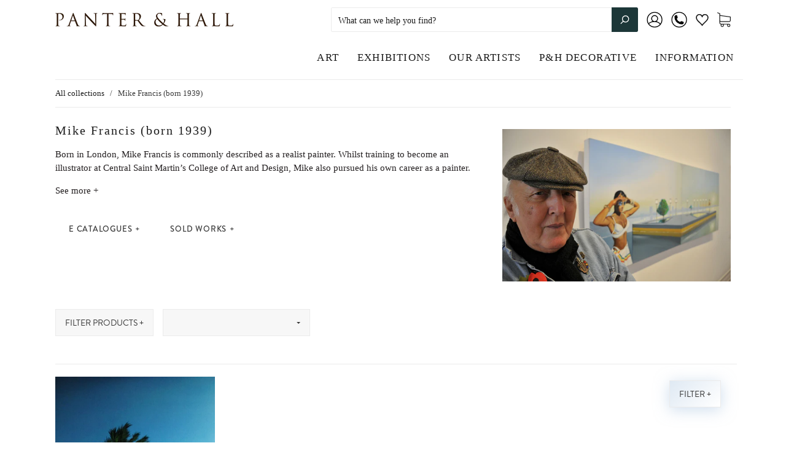

--- FILE ---
content_type: text/javascript
request_url: https://www.panterandhall.com/cdn/shop/t/24/assets/bc-sf-filter.js?v=37654980433485272261679608151
body_size: 5053
content:
var bcSfFilterSettings={general:{limit:bcSfFilterConfig.custom.products_per_page,loadProductFirst:!0,numberFilterTree:2}},bcSfFilterTemplate={vendorHtml:'<span class="product-item-brand"><a href="{{itemVendorUrl}}">{{itemVendorLabel}}</a></span>',productGridItemHtml:'<article class="product-item '+bcSfFilterConfig.custom.grid_item+' {{itemAdditionalClass}}" data-product-item>{{itemLabels}}<img src="{{itemThumbUrl}}" alt="{{itemTitle}}"><a href="{{itemUrl}}" tabindex="-1"></a><div class="product-item-details"><div class="product-item-details__icons"><ul>{{itemIcons}}</ul></div>{{itemVendor}}<h4 class="product-item-title"><a href="{{itemUrl}}">{{itemTitle}}</a></h4><div class="product-item-tags">{{itemTags}}</div><p class="product-item-price">{{itemPrice}}</p>{{itemColorSwatch}}</div>{{itemAdditionalInfo}}</article>',previousActiveHtml:'<a href="{{itemUrl}}" class="pagination-previous grid-item-25"><svg><use xlink:href="#icon-arrow-prev"></use></svg></a>',previousDisabledHtml:'<span class="pagination-previous grid-item-25"><svg><use xlink:href="#icon-arrow-prev"></use></svg></span>',nextActiveHtml:'<a href="{{itemUrl}}" class="pagination-next grid-item-25"><svg><use xlink:href="#icon-arrow-next"></use></svg></a>',nextDisabledHtml:'<span class="pagination-next grid-item-25"><svg><use xlink:href="#icon-arrow-next"></use></svg></span>',paginateHtml:'{{previous}}<div class="pagination-parts grid-item-50"><span>{{pageItems}}</span></div>{{next}}',sortingHtml:'<label class="form-label"><span class="form-select-wrapper"><select>{{sortingItems}}</select></span></label>'};Shopify.handleize=function(str){str=str.toLowerCase();for(var toReplace=['"',"'","\\","(",")","[","]"],i=0;i<toReplace.length;++i)str=str.replace(toReplace[i],"");return str=str.replace(/\W+/g,"-"),str.charAt(str.length-1)=="-"&&(str=str.replace(/-+\z/,"")),str.charAt(0)=="-"&&(str=str.replace(/\A-+/,"")),str};function getAvailableVariantsByOption(type,data){var optionIndex=data.options_with_values.findIndex(function(e){return e.name==type}),options=data.options_with_values.filter(function(e){return e.name.toLowerCase()==type}),avaiVariants=[];if(typeof options[0]!="undefined")for(var i=0;i<data.variants.length;i++)data.variants[i].hasOwnProperty("option_"+type)&&avaiVariants.indexOf(data.variants[i]["option_"+type])==-1&&avaiVariants.push(data.variants[i]["option_"+type]+"||"+data.variants[i].available);return avaiVariants}BCSfFilter.prototype.buildProductGridItem=function(data,index,totalProduct){var images=data.images_info,soldOut=!data.available,onSale=data.compare_at_price_min>data.price_min,priceVaries=data.price_min!=data.price_max,firstVariant=data.variants[0];if(getParam("variant")!==null&&getParam("variant")!=""){var paramVariant=data.variants.filter(function(e){return e.id==getParam("variant")});typeof paramVariant[0]!="undefined"&&(firstVariant=paramVariant[0])}else for(var i=0;i<data.variants.length;i++)if(data.variants[i].available){firstVariant=data.variants[i];break}var itemHtml=bcSfFilterTemplate.productGridItemHtml,hasAdditionalInfo=bcSfFilterConfig.custom.product_hover!="0",sizesAvailability=getAvailableVariantsByOption("size",data),itemAdditionalClass="";hasAdditionalInfo&&(index%bcSfFilterConfig.custom.products_per_row==0?itemAdditionalClass+="has-additional-info on-left alignment-"+bcSfFilterConfig.custom.product_hover:itemAdditionalClass+="has-additional-info on-right alignment-"+bcSfFilterConfig.custom.product_hover),itemHtml=itemHtml.replace(/{{itemAdditionalClass}}/g,itemAdditionalClass);var itemLabelsHtml="",hasBanner=!1;if(!priceVaries&&onSale){hasBanner=!0;var percent=Math.round((data.price_min-data.compare_at_price_min)/data.compare_at_price_min*100)+"%";itemLabelsHtml=bcSfFilterConfig.label.percent_off.replace(/{{ percent }}/g,percent)}var infinity=!1,inventory="";for(var k in data.variants){var variant=data.variants[k];variant.inventory_management==null||variant.inventory_management==""||variant.inventory_management=="shopify"&&variant.inventory_policy=="continue"?infinity=!0:inventory=inventory+variant.inventory_quantity}if(soldOut?(hasBanner=!0,itemLabelsHtml=bcSfFilterConfig.label.sold_out):data.tags.indexOf("reserved")!==-1&&(hasBanner=!0,itemLabelsHtml=bcSfFilterConfig.label.reserved),itemHtml=itemHtml.replace(/{{itemLabels}}/g,itemLabelsHtml!==""?'<span class="product-item-banner">'+itemLabelsHtml+"</span>":itemLabelsHtml),itemVendorHtml="",bcSfFilterConfig.custom.vendor_enable&&data.vendor){var vendorLink=document.location.href.indexOf("search")===-1?Shopify.handleize(data.vendor):"collections/"+Shopify.handleize(data.vendor),vendorURL=bcSfFilterTemplate.vendorHtml.replace(/{{itemVendorLabel}}/g,data.vendor).replace(/{{itemVendorUrl}}/g,vendorLink);itemVendorHtml+=vendorURL}itemHtml=itemHtml.replace(/{{itemVendor}}/g,itemVendorHtml);var itemPriceHtml="",saleClass=onSale?"is-sale":"";itemPriceHtml+='<span class="money '+saleClass+'">'+this.formatMoney(data.price_min,this.moneyFormat)+"</span>",priceVaries?itemPriceHtml+=bcSfFilterConfig.label.from_price:onSale&&(itemPriceHtml+=' <span class="money rrp">'+this.formatMoney(data.compare_at_price_min,this.moneyFormat)+"</span>"),itemHtml=itemHtml.replace(/{{itemPrice}}/g,itemPriceHtml),itemHtml=itemHtml.replace(/{{itemTags}}/g,getProductTags(data.tags,{displayMethod:"short"})),itemHtml=itemHtml.replace(/{{itemIcons}}/g,buildIcons(data,itemLabelsHtml)),itemHtml=itemHtml.replace(/{{itemColorSwatch}}/g,buildColor(data));var itemAdditionalInfoHtml="";if(hasAdditionalInfo){if(bcSfFilterConfig.custom.product_item_aspect=="0")var productAspect="Short";else if(bcSfFilterConfig.custom.product_item_aspect=="0.666")var productAspect="Short";else if(bcSfFilterConfig.custom.product_item_aspect=="1")var productAspect="Square";else if(bcSfFilterConfig.custom.product_item_aspect=="1.5")var productAspect="Tall";if(bcSfFilterConfig.custom.truncatewords==20)switch(productAspect){case"Short":var additionalInfoSize=sizesAvailability.length>0?"190%":"125%";break;case"Square":var additionalInfoSize=sizesAvailability.length>0?"175%":"100%";break;case"Tall":var additionalInfoSize=sizesAvailability.length>0?"150%":"100%";break}else if(bcSfFilterConfig.custom.truncatewords==30||bcSfFilterConfig.custom.truncatewords)switch(productAspect){case"Short":var additionalInfoSize=sizesAvailability.length>0?"175%":"125%";break;case"Square":var additionalInfoSize=sizesAvailability.length>0?"130%":"100%";break;case"Tall":var additionalInfoSize="100%";break}itemAdditionalInfoHtml+='<div class="product-item-details-secondary" style="width:'+additionalInfoSize+';" data-product-item-details>',itemAdditionalInfoHtml+="</div>"}itemHtml=itemHtml.replace(/{{itemAdditionalInfo}}/g,itemAdditionalInfoHtml);var itemThumbUrl=images.length>0?this.optimizeImage(images[0].src,"500x"):bcSfFilterConfig.general.no_image_url;return itemHtml=itemHtml.replace(/{{itemThumbUrl}}/g,itemThumbUrl),itemHtml=itemHtml.replace(/{{itemId}}/g,data.id),itemHtml=itemHtml.replace(/{{itemTitle}}/g,data.title),itemHtml=itemHtml.replace(/{{itemUrl}}/g,this.buildProductItemUrl(data)),itemHtml};function buildIcons(data,bannerText){var html="";if(bannerText!==""){if(bannerText===bcSfFilterConfig.label.sold_out||bannerText===bcSfFilterConfig.label.reserved){var iconColour=bannerText===bcSfFilterConfig.label.sold_out?"sold":"reserved";html+='<li class="dot dot--'+iconColour+'"><a href="{{itemUrl}}" title="'+bannerText+'"><span class="tooltip">'+bannerText+"</span></a></li>"}}else data.available&&(data.type!=="decorative"&&(window.cartItems===void 0||window.cartItems.indexOf(data.id)===-1)&&(html+="<li>",html+='<i class="fas fa-shopping-cart"></i>',html+='<form method="post" action="/cart/add">',html+='<input type="hidden" name="id" value="'+data.variants[0].id+'" />',html+='<input type="hidden" id="quantity" name="quantity" value="1"/>',html+='<input type="submit" value="" class="btn" />',html+="</form>",html+="</li>"),html+=window.wishList.generateItem(data.id,!1));return html}function buildColor(data){var swatchHtml="",file_extension="png",options=data.options_with_values,i=0;for(var k in options){var option=options[k],downcased_option=option.name;if(downcased_option.indexOf("color")!=-1||downcased_option.indexOf("colour")!=-1){var downcased_option_label=downcased_option+":",option_index=i,values=[],variants=data.variants;swatchHtml+='<ul class="product-item-colors">';for(var m in variants){var variant=variants[m],value=variant.merged_options[option_index];if(value=value.replace(downcased_option_label,""),values.indexOf(value)==-1){values=values.join(","),values=values+","+value,values=values.split(",");var variantImg=bcsffilter.optimizeImage(variant.image,"1024x1024"),color_last=value.split(" ");switch(color_last=color_last[color_last.length-1],color_last){case"Brick":color_last="#CE5647";break;case"Gray&White":color_last="#ADADAD";break;case"Brown&White":color_last="#AF6E38";break;case"Gray&Yellow":color_last="#C3BF8A";break;case"Black&mixtwo":color_last="#555555";break;case"Black&mixone":color_last="#3D3D3D";break;case"White&Black":color_last="#B3B3B3";break;case"White&Red":color_last="#F39D9D";break;case"Darkblue":color_last="#231C97";break;case"Black&Red":color_last="#8F1313";break;case"Pureblack":color_last="#030303";break;case"Brown":color_last="#8B572A";break;case"Pink&Brown":color_last="#F49EF8";break;case"Pink&Black":color_last="#F49EF8";break;default:}var color__image=bcSfFilterConfig.general.asset_url.replace("bc-sf-filter.js",bcsffilter.slugify(value.toLowerCase())+".png");swatchHtml+='<li data-image="'+variantImg+'" style="background-color: '+color_last+"; background-image: url("+color__image+'); background-position: center"></li>'}}swatchHtml+="</div>"}i++}return swatchHtml}BCSfFilter.prototype.buildPagination=function(totalProduct){var currentPage=parseInt(this.queryParams.page),totalPage=Math.ceil(totalProduct/this.queryParams.limit);if(totalPage==1)return jQ(this.selector.pagination).html(""),!1;if(this.getSettingValue("general.paginationType")=="default"){var paginationHtml=bcSfFilterTemplate.paginateHtml,previousHtml=currentPage>1?bcSfFilterTemplate.previousActiveHtml:bcSfFilterTemplate.previousDisabledHtml;previousHtml=previousHtml.replace(/{{itemUrl}}/g,this.buildToolbarLink("page",currentPage,currentPage-1)),paginationHtml=paginationHtml.replace(/{{previous}}/g,previousHtml);var nextHtml=currentPage<totalPage?bcSfFilterTemplate.nextActiveHtml:bcSfFilterTemplate.nextDisabledHtml;nextHtml=nextHtml.replace(/{{itemUrl}}/g,this.buildToolbarLink("page",currentPage,currentPage+1)),paginationHtml=paginationHtml.replace(/{{next}}/g,nextHtml);var currentPage=bcSfFilterConfig.label.current_page.replace(/{{ page_number }}/g,currentPage).replace(/{{ total }}/g,totalPage);paginationHtml=paginationHtml.replace(/{{pageItems}}/g,currentPage),jQ(this.selector.pagination).html(paginationHtml)}},BCSfFilter.prototype.buildFilterSorting=function(){if(bcSfFilterTemplate.hasOwnProperty("sortingHtml")){jQ(this.selector.topSorting).html("");var sortingArr=this.getSortingList();if(this.queryParams.sort!=="price-ascending"&&this.queryParams.sort!=="price-descending"&&this.queryParams.sort!=="title-ascending"&&this.queryParams.sort!=="title-descending"&&(this.queryParams.sort=""),sortingArr){var sortingItemsHtml="";for(var k in sortingArr)sortingArr[k]===""&&(sortingArr[k]="Sort by..."),sortingItemsHtml+='<option value="'+k+'">'+sortingArr[k]+"</option>";var html=bcSfFilterTemplate.sortingHtml.replace(/{{sortingItems}}/g,sortingItemsHtml);html=html.replace(/{{itemLabelActive}}/g,sortingArr[this.queryParams.sort]),jQ(this.selector.topSorting).html(html),jQ(this.selector.topSorting+" .selected-text strong").html(sortingArr[this.queryParams.sort]),jQ(this.selector.topSorting+" select").val(this.queryParams.sort)}}},BCSfFilter.prototype.buildFilterTreeMobileButton=function(){var filterTreeMobileButtonHtml='<button id="bc-sf-filter-tree-mobile-button" type="button">Filter products +</button>';filterTreeMobileButtonHtml=filterTreeMobileButtonHtml,jQ(this.selector.filterTreeMobile).html(filterTreeMobileButtonHtml),jQ("#bc-sf-filter-tree-mobile-button").on("click",function(){jQ(bcsffilter.selector.filterTree).slideToggle(),jQ(".collection-sidebar-note").slideToggle(),bcsffilter.buildFilterScrollbar()})},BCSfFilter.prototype.buildExtrasProductList=function(){},BCSfFilter.prototype.buildAdditionalElements=function(data){window.collectionModule&&window.collectionModule.patchFilterList(),jQ(".bc-sf-filter-sidebar-close").trigger("click")};function buildDefaultLink(a,b){var c=window.location.href.split("?")[0];return c+="?"+a+"="+b}BCSfFilter.prototype.buildDefaultElements=function(a){if(bcSfFilterConfig.general.hasOwnProperty("collection_count")&&jQ("#bc-sf-filter-bottom-pagination").length>0){var b=bcSfFilterConfig.general.collection_count,c=parseInt(this.queryParams.page),d=Math.ceil(b/this.queryParams.limit);if(d==1)return jQ(this.selector.pagination).html(""),!1;if(this.getSettingValue("general.paginationType")=="default"){var e=bcSfFilterTemplate.paginateHtml,f="";f=c>1?bcSfFilterTemplate.hasOwnProperty("previousActiveHtml")?bcSfFilterTemplate.previousActiveHtml:bcSfFilterTemplate.previousHtml:bcSfFilterTemplate.hasOwnProperty("previousDisabledHtml")?bcSfFilterTemplate.previousDisabledHtml:"",f=f.replace(/{{itemUrl}}/g,buildDefaultLink("page",c-1)),e=e.replace(/{{previous}}/g,f);var g="";g=c<d?bcSfFilterTemplate.hasOwnProperty("nextActiveHtml")?bcSfFilterTemplate.nextActiveHtml:bcSfFilterTemplate.nextHtml:bcSfFilterTemplate.hasOwnProperty("nextDisabledHtml")?bcSfFilterTemplate.nextDisabledHtml:"",g=g.replace(/{{itemUrl}}/g,buildDefaultLink("page",c+1)),e=e.replace(/{{next}}/g,g);for(var h=[],i=c-1;i>c-3&&i>0;i--)h.unshift(i);c-4>0&&h.unshift("..."),c-4>=0&&h.unshift(1),h.push(c);for(var j=[],k=c+1;k<c+3&&k<=d;k++)j.push(k);c+3<d&&j.push("..."),c+3<=d&&j.push(d);for(var l="",m=h.concat(j),n=0;n<m.length;n++)m[n]=="..."?l+=bcSfFilterTemplate.pageItemRemainHtml:l+=m[n]==c?bcSfFilterTemplate.pageItemSelectedHtml:bcSfFilterTemplate.pageItemHtml,l=l.replace(/{{itemTitle}}/g,m[n]),l=l.replace(/{{itemUrl}}/g,buildDefaultLink("page",m[n]));e=e.replace(/{{pageItems}}/g,l),jQ(this.selector.pagination).html(e)}}if(bcSfFilterTemplate.hasOwnProperty("sortingHtml")&&jQ(this.selector.topSorting).length>0){jQ(this.selector.topSorting).html("");var o=this.getSortingList();if(o){var p="";for(var q in o)p+='<option value="'+q+'">'+o[q]+"</option>";var r=bcSfFilterTemplate.sortingHtml.replace(/{{sortingItems}}/g,p);jQ(this.selector.topSorting).html(r);var s=this.queryParams.sort_by!==void 0?this.queryParams.sort_by:this.defaultSorting;jQ(this.selector.topSorting+" select").val(s),jQ(this.selector.topSorting+" select").change(function(a2){window.location.href=buildDefaultLink("sort_by",jQ(this).val())})}}},BCSfFilter.prototype.prepareProductData=function(data){for(var countData=data.length,k=0;k<countData;k++){data[k].images=data[k].images_info,data[k].images.length>0?data[k].featured_image=data[k].images[0]:data[k].featured_image={src:bcSfFilterConfig.general.no_image_url,width:"",height:"",aspect_ratio:0},data[k].url="/products/"+data[k].handle;for(var optionsArr=[],countOptionsWithValues=data[k].options_with_values.length,i=0;i<countOptionsWithValues;i++)optionsArr.push(data[k].options_with_values[i].name);if(data[k].options=optionsArr,typeof bcSfFilterConfig.general.currencies!="undefined"&&bcSfFilterConfig.general.currencies.length>1){var updateMultiCurrencyPrice2=function(oldPrice,newPrice){return typeof newPrice!="undefined"?newPrice:oldPrice},updateMultiCurrencyPrice=updateMultiCurrencyPrice2,currentCurrency=bcSfFilterConfig.general.current_currency.toLowerCase().trim();data[k].price_min=updateMultiCurrencyPrice2(data[k].price_min,data[k]["price_min_"+currentCurrency]),data[k].price_max=updateMultiCurrencyPrice2(data[k].price_max,data[k]["price_max_"+currentCurrency]),data[k].compare_at_price_min=updateMultiCurrencyPrice2(data[k].compare_at_price_min,data[k]["compare_at_price_min_"+currentCurrency]),data[k].compare_at_price_max=updateMultiCurrencyPrice2(data[k].compare_at_price_max,data[k]["compare_at_price_max_"+currentCurrency])}data[k].price_min*=100,data[k].price_max*=100,data[k].compare_at_price_min*=100,data[k].compare_at_price_max*=100,data[k].price=data[k].price_min,data[k].compare_at_price=data[k].compare_at_price_min,data[k].price_varies=data[k].price_min!=data[k].price_max;var firstVariant=data[k].variants[0];if(getParam("variant")!==null&&getParam("variant")!=""){var paramVariant=data.variants.filter(function(e){return e.id==getParam("variant")});typeof paramVariant[0]!="undefined"&&(firstVariant=paramVariant[0])}else for(var countVariants=data[k].variants.length,i=0;i<countVariants;i++)if(data[k].variants[i].available){firstVariant=data[k].variants[i];break}data[k].selected_or_first_available_variant=firstVariant;for(var countVariants=data[k].variants.length,i=0;i<countVariants;i++){var variantOptionArr=[],count=1,variant=data[k].variants[i],variantOptions=variant.merged_options;if(Array.isArray(variantOptions)){for(var countVariantOptions=variantOptions.length,j=0;j<countVariantOptions;j++){var temp=variantOptions[j].split(":");data[k].variants[i]["option"+(parseInt(j)+1)]=temp[1],data[k].variants[i]["option_"+temp[0]]=temp[1],variantOptionArr.push(temp[1])}data[k].variants[i].options=variantOptionArr}data[k].variants[i].compare_at_price=parseFloat(data[k].variants[i].compare_at_price)*100,data[k].variants[i].price=parseFloat(data[k].variants[i].price)*100}data[k].description=data[k].content=data[k].body_html,data[k].hasOwnProperty("original_tags")&&data[k].original_tags.length>0&&(data[k].tags=data[k].original_tags.slice(0))}return data},BCSfFilter.prototype.addFilterTreeItem=function(e,r,t,i){e=jQ.parseHTML(e),i=i!==void 0?i:this.getSelector("filterTree"),r!==void 0&&r=="before"?jQ(i+t).prepend(e):jQ(i+t).append(e)},jQ(document).ready(function(){jQ("#bc-sf-filter-tree-mobile").on("click","button",function(){jQ("body").toggleClass("bc-sf-filter-sidebar-open")}),jQ(".bc-sf-filter-sidebar-bg, .bc-sf-filter-sidebar-close").on("click",function(e){e.preventDefault(),jQ("body").removeClass("bc-sf-filter-sidebar-open")}),document.location.search&&document.location.search.indexOf("_=pf")!==-1&&jQ("body").toggleClass("bc-sf-filter-sidebar-open")});function getFilePath(fileName,ext,version){var self=bcsffilter,ext=typeof ext!="undefined"?ext:"png",version=typeof version!="undefined"?version:"1",prIndex=self.fileUrl.lastIndexOf("?");if(prIndex>0)var filePath=self.fileUrl.substring(0,prIndex);else var filePath=self.fileUrl;return filePath+=fileName+"."+ext+"?v="+version,filePath}BCSfFilter.prototype.getFilterData=function(eventType,errorCount){function BCSend(eventType2,errorCount2){var self=bcsffilter,errorCount2=typeof errorCount2!="undefined"?errorCount2:0;self.showLoading(),typeof self.buildPlaceholderProductList=="function"&&self.buildPlaceholderProductList(eventType2),self.beforeGetFilterData(eventType2),self.prepareRequestParams(eventType2),self.queryParams.callback="BCSfFilterCallback",self.queryParams.event_type=eventType2;var url=self.isSearchPage()?self.getApiUrl("search"):self.getApiUrl("filter"),script=document.createElement("script");script.type="text/javascript";var timestamp=new Date().getTime();script.src=url+"?t="+timestamp+"&"+jQ.param(self.queryParams),script.id="bc-sf-filter-script",script.async=!0;var resendAPITimer,resendAPIDuration;resendAPIDuration=2e3,script.addEventListener("error",function(e){typeof document.getElementById(script.id).remove=="function"?document.getElementById(script.id).remove():document.getElementById(script.id).outerHTML="",errorCount2<3?(errorCount2++,resendAPITimer&&clearTimeout(resendAPITimer),resendAPITimer=setTimeout(self.getFilterData("resend",errorCount2),resendAPIDuration)):self.buildDefaultElements(eventType2)}),document.getElementsByTagName("head")[0].appendChild(script),script.onload=function(){typeof document.getElementById(script.id).remove=="function"?document.getElementById(script.id).remove():document.getElementById(script.id).outerHTML=""}}this.requestFilter(BCSend,eventType,errorCount)},BCSfFilter.prototype.requestFilter=function(sendFunc,eventType,errorCount){sendFunc(eventType,errorCount)},BCSfFilter.prototype.buildFilterOptionItem=function(html,iLabel,iValue,fOType,fOId,fOLabel,fODisplayType,fOSelectType,fOItemValue,fOData){var keepValuesStatic=fOData.hasOwnProperty("keepValuesStatic")?fOData.keepValuesStatic:!1;if(fOType=="review_ratings"&&this.getSettingValue("general.ratingSelectionStyle")=="text")var title=this.getReviewRatingsLabel(fOItemValue.from);else var title=this.customizeFilterOptionLabel(iLabel,fOData.prefix,fOType);if(keepValuesStatic===!0)var productNumber=null;else var productNumber=fOItemValue.hasOwnProperty("doc_count")?fOItemValue.doc_count:0;html=html.replace(/{{itemLabel}}/g,this.buildFilterOptionLabel(iLabel,productNumber,fOData)),html=html.replace(/{{itemLink}}/g,this.buildFilterOptionLink(fOId,iValue,fOType,fODisplayType,fOSelectType,keepValuesStatic)),html=html.replace(/{{itemValue}}/g,encodeURIParamValue(iValue)),html=html.replace(/{{itemTitle}}/g,title),html=html.replace(/{{itemFunc}}/g,"onInteractWithFilterOptionValue(event, this, '"+fOType+"', '"+fODisplayType+"', '"+fOSelectType+"', '"+keepValuesStatic+"')"),html=this.checkFilterOptionSelected(fOId,iValue,fOType,fODisplayType)?html.replace(/{{itemSelected}}/g,"selected"):html.replace(/{{itemSelected}}/g,"");var htmlElement=jQ(html);return htmlElement.children().attr({"data-id":fOId,"data-value":encodeURIParamValue(iValue),"data-parent-label":fOLabel,"data-title":title,"data-count":productNumber}),fOType!="collection"&&htmlElement.children().attr("rel","nofollow"),fOType=="collection"&&htmlElement.children().attr("data-collection-scope",fOItemValue.key),jQ(htmlElement)[0].outerHTML},BCSfFilter.prototype.initFilter=function(){return this.isBadUrl()?void(window.location.href=window.location.pathname):(this.updateApiParams(!1),void this.getFilterData("init"))},BCSfFilter.prototype.isBadUrl=function(){try{var t=decodeURIComponent(window.location.search).split("&"),e=!1;if(t.length>0)for(var i=0;i<t.length;i++){var n=t[i],a=(n.match(/</g)||[]).length,r=(n.match(/>/g)||[]).length,o=(n.match(/alert\(/g)||[]).length,h=(n.match(/execCommand/g)||[]).length;if(a>0&&r>0||a>1||r>1||o||h){e=!0;break}}return e}catch(l){return!0}};
//# sourceMappingURL=/cdn/shop/t/24/assets/bc-sf-filter.js.map?v=37654980433485272261679608151


--- FILE ---
content_type: text/javascript
request_url: https://www.panterandhall.com/cdn/shop/t/24/assets/preload.js?v=173659536579473538711679608260
body_size: -2
content:
function getProductTags(i,e){var t,r,a="",o={};for(t in i)o[(r=i[t].split(":"))[0]]=!(1<r.length)||r[1];var d=window.productTagsDisplay;for(t=0;t<d.length;t++)if(void 0===d[t].displayMethod||d[t].displayMethod===e.displayMethod)if("medium"===d[t].id&&void 0!==o.medium)a+=generateProductTag("medium",null!=o.material?o.medium+" on "+o.material:o.medium);else if("framed"===d[t].id&&void 0!==o.framed)a+=generateProductTag("framed",o.framed);else if("size"===d[t].id){d[t].config.showDepth=!!o.show_depth&&o.show_depth;var n=void 0!==o.framed&&"framed"===o.framed.toLowerCase();!d[t].config.both&&n||void 0===o.width_unframed||(a+=generateProductTag("size",getProductSizeString(o,"unframed",d[t].config))),(d[t].config.both||n)&&void 0!==o.width_framed&&(a+=generateProductTag("size",getProductSizeString(o,"framed",d[t].config)))}return a}function generateProductTag(i,e){return""!==e?'<li class="'+i+'">'+e+"</li>":""}function getProductSizeString(i,e,t){var r,a=["height","width","depth"],o=t.label?"Size "+e+": ":"",d=t.pattern;for(d=d.split("{label}").join(o),r=0;r<a.length;r++)d=(d=d.split("{size_imperial}").join(generateSizeString(i,e,t.format,"imperial",t))).split("{size_metric}").join(generateSizeString(i,e,t.format,"metric",t));return d}function generateSizeString(i,e,t,r,a){for(var o=t.split(" "),d="",n=0;n<o.length;n++)void 0===i[o[n]+"_"+e]||"depth"===o[n]&&!a.showDepth||(""!==d&&(d+='<span class="units">&nbsp;x&nbsp;</span>'),"imperial"===r&&(d+=o[n].substr(0,1).toUpperCase()),d+="imperial"===r?Math.round(i[o[n]+"_"+e]):Math.round(2.54*i[o[n]+"_"+e]));return""!==d&&(d+='<span class="units">&nbsp;',d+="imperial"===r?"ins":"cms",d+="</span>"),d}window.productDisplaySizeString="{label}{size_imperial} ({size_metric})",window.productDisplaySizeFormat="height width depth",window.productTagsDisplay=[{id:"size",displayMethod:"long",config:{pattern:window.productDisplaySizeString,format:window.productDisplaySizeFormat,label:!0,both:!0}},{id:"medium",config:{}},{id:"framed",config:{}},{id:"size",displayMethod:"short",config:{pattern:window.productDisplaySizeString,format:window.productDisplaySizeFormat,label:!1,both:!1}}];

--- FILE ---
content_type: text/javascript; charset=utf-8
request_url: https://services.mybcapps.com/bc-sf-filter/filter?t=1765493874695&shop=panter-and-hall.myshopify.com&page=1&limit=48&sort=created-ascending&display=grid&collection_scope=150879830149&product_available=false&variant_available=false&build_filter_tree=true&check_cache=true&callback=BCSfFilterCallback&event_type=init
body_size: 2179
content:
/**/ typeof BCSfFilterCallback === 'function' && BCSfFilterCallback({"total_product":1,"total_collection":0,"total_page":0,"from_cache":false,"products":[{"body_html":"","skus":[],"available":false,"created_at":"2019-10-01T16:34:23Z","review_count":0,"variants":[{"merged_options":["title:Default Title"],"inventory_quantity":0,"image":null,"original_merged_options":["title:Default Title"],"compare_at_price":null,"inventory_management":"shopify","available":false,"weight":0,"title":"Default Title","inventory_policy":"deny","weight_unit":"lb","price":"5850.00","id":30291383648389,"sku":"","barcode":""}],"media":[],"title":"Top dog","price_min":5850,"images_info":[{"src":"https://cdn.shopify.com/s/files/1/0095/0206/4703/products/Mike_Francis_TopDog.JPG?v=1569947669","width":640,"alt":null,"id":1791007195269,"position":1,"height":877}],"review_ratings":0,"template_suffix":"","updated_at":"2025-03-09T14:16:19Z","collections":[{"template_suffix":"","handle":"mike-francis","id":150879830149,"sort_value":"0c","title":"Mike Francis (born 1939)"},{"template_suffix":"","handle":"mike-francis-sold-work-post-2019","id":156071821445,"sort_value":"0c","title":"MIKE FRANCIS - SOLD WORK POST 2019"},{"template_suffix":"","handle":"occasional-artists","id":78689566783,"sort_value":"7r","title":"Contemporary: Occasional Artists"},{"template_suffix":"","handle":"art-by-artist-mike","id":419142566128,"sort_value":"0c","title":"Art by Artist: Mike"}],"vendor":"Mike Francis","percent_sale_min":0,"best_selling_rank":5092,"original_tags":["colour:Blue","framed:Framed","genre:Contemporary Artist","height_framed:40","material:Canvas","medium:Acrylic","pfs:hidden:s","room:All rooms","room:Drawing Room","shape:Portrait","style:Modern","style:Realist","subject:Animals","subject:seascapes & coastal","width_framed:30"],"html":{"theme_id":0,"value":""},"id":4171165466757,"published_at":"2019-10-01T16:12:00Z","images":{"1":"https://cdn.shopify.com/s/files/1/0095/0206/4703/products/Mike_Francis_TopDog.JPG?v=1569947669"},"options_with_values":[{"original_name":"title","values":[{"image":null,"title":"Default Title"}],"name":"title","label":"Title","position":1}],"handle":"top-dog","compare_at_price_min":null,"barcodes":[],"tags":["colour:Blue","framed:Framed","genre:Contemporary Artist","height_framed:40","material:Canvas","medium:Acrylic","pfs:hidden:s","room:All rooms","room:Drawing Room","shape:Portrait","style:Modern","style:Realist","subject:Animals","subject:seascapes & coastal","width_framed:30"],"published_scope":"global","metafields":[],"product_type":"standard","locations":[],"position":null,"compare_at_price_max":null,"product_category":null,"price_max":5850}],"event_type":"init","filter":{"options":[{"status":"active","position":"1","label":"Price","filterOptionId":"pf_p_price","filterType":"price","displayType":"range","manualValues":null,"isCollapsePC":false,"isCollapseMobile":false,"showSearchBoxFilterPC":false,"showSearchBoxFilterMobile":false,"sliderRange":4,"sliderStep":1,"sliderDelimiter":",","tooltip":null,"values":{"max":5850,"min":5850}},{"status":"active","position":"5","label":"Artist","filterOptionId":"pf_v_artist","filterType":"vendor","displayType":"list","selectType":"multiple","valueType":"all","manualValues":null,"isCollapsePC":false,"isCollapseMobile":false,"showSearchBoxFilterPC":false,"showSearchBoxFilterMobile":false,"tooltip":null,"showMoreType":"scrollbar","sortType":"key-asc","sortManualValues":false,"displayAllValuesInUppercaseForm":false,"values":[{"key":"Mike Francis","doc_count":1}]},{"status":"active","position":"11","label":"Genre","filterOptionId":"pf_t_genre","filterType":"tag","displayType":"list","selectType":"multiple","valueType":"all","manualValues":null,"isCollapsePC":false,"isCollapseMobile":false,"showSearchBoxFilterPC":false,"showSearchBoxFilterMobile":false,"prefix":"genre\\:","tooltip":null,"showMoreType":"scrollbar","sortType":"key-asc","sortManualValues":false,"useAndCondition":false,"displayAllValuesInUppercaseForm":false,"values":[{"key":"genre:Contemporary Artist","doc_count":1}]},{"status":"active","position":"13","label":"Style","filterOptionId":"pf_t_style","filterType":"tag","displayType":"list","selectType":"multiple","valueType":"all","manualValues":null,"isCollapsePC":false,"isCollapseMobile":false,"showSearchBoxFilterPC":false,"showSearchBoxFilterMobile":false,"prefix":"style\\:","tooltip":null,"showMoreType":"scrollbar","sortType":"key-asc","sortManualValues":false,"useAndCondition":false,"displayAllValuesInUppercaseForm":false,"values":[{"key":"style:Modern","doc_count":1},{"key":"style:Realist","doc_count":1}]},{"status":"active","position":"14","label":"Subject","filterOptionId":"pf_t_subject","filterType":"tag","displayType":"list","selectType":"multiple","valueType":"all","manualValues":null,"isCollapsePC":false,"isCollapseMobile":false,"showSearchBoxFilterPC":false,"showSearchBoxFilterMobile":false,"prefix":"subject\\:","tooltip":null,"showMoreType":"scrollbar","sortType":"key-asc","sortManualValues":false,"useAndCondition":false,"displayAllValuesInUppercaseForm":false,"values":[{"key":"subject:Animals","doc_count":1},{"key":"subject:seascapes & coastal","doc_count":1}]},{"filterType":"tag","label":"Print","isCollapseMobile":false,"isCollapsePC":false,"tooltip":null,"displayAllValuesInUppercaseForm":false,"showSearchBoxFilterMobile":false,"showSearchBoxFilterPC":false,"showMoreType":"scrollbar","sortManualValues":false,"sortType":"key-asc","filterOptionId":"pf_t_print","position":"15","selectType":"multiple","status":"active","valueType":"specific","displayType":"list","manualValues":["Print"],"prefix":"","useAndCondition":false,"removeTextFilterValues":"","replaceTextFilterValues":null,"excludedValues":null,"values":[]},{"status":"active","position":"9","label":"Room","filterOptionId":"pf_t_room","filterType":"tag","displayType":"list","selectType":"multiple","valueType":"all","manualValues":null,"isCollapsePC":false,"isCollapseMobile":false,"showSearchBoxFilterPC":false,"showSearchBoxFilterMobile":false,"prefix":"room\\:","tooltip":null,"showMoreType":"scrollbar","sortType":"key-asc","sortManualValues":false,"useAndCondition":false,"displayAllValuesInUppercaseForm":false,"values":[{"key":"room:All rooms","doc_count":1},{"key":"room:Drawing Room","doc_count":1}]},{"status":"active","position":"16","label":"Colour","filterOptionId":"pf_t_colour","filterType":"tag","displayType":"list","selectType":"multiple","valueType":"all","manualValues":null,"isCollapsePC":false,"isCollapseMobile":false,"showSearchBoxFilterPC":false,"showSearchBoxFilterMobile":false,"prefix":"colour\\:","tooltip":null,"showMoreType":"scrollbar","sortType":"key-asc","sortManualValues":false,"useAndCondition":false,"displayAllValuesInUppercaseForm":false,"values":[{"key":"colour:Blue","doc_count":1}]},{"status":"active","position":"19","filterOptionId":"pf_t_medium","filterType":"tag","label":"Medium","displayType":"list","selectType":"multiple","valueType":"all","manualValues":null,"prefix":"medium\\:","removeTextFilterValues":"","replaceTextFilterValues":null,"mergeValues":"","sortMergedValues":"","useAndCondition":false,"displayAllValuesInUppercaseForm":false,"showMoreType":"scrollbar","sortType":"key-asc","sortManualValues":false,"isCollapsePC":false,"isCollapseMobile":false,"showSearchBoxFilterPC":false,"showSearchBoxFilterMobile":false,"tooltip":null,"values":[{"key":"medium:Acrylic","doc_count":1}]},{"filterType":"tag","label":"Material","isCollapseMobile":false,"isCollapsePC":false,"tooltip":null,"displayAllValuesInUppercaseForm":false,"showSearchBoxFilterMobile":false,"showSearchBoxFilterPC":false,"showMoreType":"scrollbar","sortManualValues":false,"sortType":"key-asc","filterOptionId":"pf_t_material","position":"8","selectType":"multiple","status":"active","valueType":"specific","displayType":"list","manualValues":["material:Board","material:Canvas","material:Canvas board","material:Canvas & Wood","material:egg tempera","material:Linen","material:Paper","material:Paint Tubes","material:Panel","material:Wood"],"prefix":"material\\:","useAndCondition":false,"removeTextFilterValues":"","replaceTextFilterValues":null,"excludedValues":null,"values":[{"key":"material:Canvas","doc_count":1}]},{"status":"active","position":"8","label":"Shape","filterOptionId":"pf_t_shape","filterType":"tag","displayType":"list","selectType":"multiple","valueType":"all","manualValues":null,"isCollapsePC":false,"isCollapseMobile":false,"showSearchBoxFilterPC":false,"showSearchBoxFilterMobile":false,"prefix":"shape\\:","tooltip":null,"showMoreType":"scrollbar","sortType":"key-asc","sortManualValues":false,"useAndCondition":false,"displayAllValuesInUppercaseForm":false,"values":[{"key":"shape:Portrait","doc_count":1}]},{"filterType":"tag","label":"Width framed (inches)","isCollapseMobile":false,"isCollapsePC":false,"tooltip":null,"displayAllValuesInUppercaseForm":false,"showSearchBoxFilterMobile":false,"showSearchBoxFilterPC":false,"showMoreType":"scrollbar","sortManualValues":false,"sortType":"key-asc","filterOptionId":"pf_t_width_framed_inches","position":"17","selectType":"multiple","status":"active","valueType":"all","displayType":"list","swatchStyle":"circle-grid","manualValues":null,"prefix":"width_framed\\:","useAndCondition":false,"removeTextFilterValues":"","replaceTextFilterValues":null,"excludedValues":[],"values":[{"key":"width_framed:30","doc_count":1}]},{"filterType":"tag","label":"Height framed (inches)","isCollapseMobile":false,"isCollapsePC":false,"tooltip":null,"displayAllValuesInUppercaseForm":false,"showSearchBoxFilterMobile":false,"showSearchBoxFilterPC":false,"showMoreType":"scrollbar","sortManualValues":false,"sortType":"key-asc","filterOptionId":"pf_t_height_framed_inches","position":"18","selectType":"multiple","status":"active","valueType":"all","displayType":"list","swatchStyle":"circle-grid","manualValues":null,"prefix":"height_framed\\:","useAndCondition":false,"removeTextFilterValues":"","replaceTextFilterValues":null,"excludedValues":[],"values":[{"key":"height_framed:40","doc_count":1}]},{"status":"active","position":"1","label":"Style (old)","filterOptionId":"pf_opt_style","filterType":"opt_style","displayType":"list","selectType":"multiple","valueType":"all","manualValues":null,"isCollapsePC":false,"isCollapseMobile":false,"showSearchBoxFilterPC":false,"showSearchBoxFilterMobile":false,"tooltip":null,"showMoreType":"scrollbar","sortType":"key-asc","sortManualValues":false,"displayAllValuesInUppercaseForm":false,"values":[]},{"status":"active","position":"3","filterOptionId":"pf_opt_medium","filterType":"opt_medium","label":"Mediumm","displayType":"list","selectType":"multiple","valueType":"all","manualValues":null,"removeTextFilterValues":"","replaceTextFilterValues":null,"mergeValues":"","sortMergedValues":"","displayAllValuesInUppercaseForm":false,"showMoreType":"scrollbar","sortType":"key-asc","sortManualValues":false,"isCollapsePC":false,"isCollapseMobile":false,"showSearchBoxFilterPC":false,"showSearchBoxFilterMobile":false,"tooltip":null,"values":[]},{"status":"active","position":"2","label":"Subject (old)","filterOptionId":"pf_opt_subject","filterType":"opt_subject","displayType":"list","selectType":"multiple","valueType":"all","manualValues":null,"isCollapsePC":false,"isCollapseMobile":false,"showSearchBoxFilterPC":false,"showSearchBoxFilterMobile":false,"tooltip":null,"showMoreType":"scrollbar","sortType":"key-asc","sortManualValues":false,"displayAllValuesInUppercaseForm":false,"values":[]},{"status":"active","position":"4","label":"Framed (old)","filterOptionId":"pf_opt_framed","filterType":"opt_framed","displayType":"list","selectType":"multiple","valueType":"all","manualValues":null,"isCollapsePC":false,"isCollapseMobile":false,"showSearchBoxFilterPC":false,"showSearchBoxFilterMobile":false,"tooltip":null,"showMoreType":"scrollbar","sortType":"key-asc","sortManualValues":false,"displayAllValuesInUppercaseForm":false,"values":[]},{"status":"disabled","position":"7","label":"Product type","filterOptionId":"pf_pt_product_type","filterType":"product_type","displayType":"list","selectType":"multiple","valueType":"all","manualValues":null,"isCollapsePC":false,"isCollapseMobile":false,"showSearchBoxFilterPC":false,"showSearchBoxFilterMobile":false,"tooltip":null,"showMoreType":"scrollbar","sortType":"key-asc","sortManualValues":false,"displayAllValuesInUppercaseForm":false},{"status":"active","position":"10","label":"Exhibition","filterOptionId":"pf_t_exhibition","filterType":"tag","displayType":"list","selectType":"multiple","valueType":"all","manualValues":null,"isCollapsePC":false,"isCollapseMobile":false,"showSearchBoxFilterPC":false,"showSearchBoxFilterMobile":false,"prefix":"exhibition\\:","tooltip":null,"showMoreType":"scrollbar","sortType":"key-asc","sortManualValues":false,"useAndCondition":false,"displayAllValuesInUppercaseForm":false,"values":[]},{"status":"active","position":"12","label":"Framed","filterOptionId":"pf_t_framed","filterType":"tag","displayType":"list","selectType":"multiple","valueType":"all","manualValues":null,"isCollapsePC":false,"isCollapseMobile":false,"showSearchBoxFilterPC":false,"showSearchBoxFilterMobile":false,"prefix":"framed\\:","tooltip":null,"showMoreType":"scrollbar","sortType":"key-asc","sortManualValues":false,"useAndCondition":false,"displayAllValuesInUppercaseForm":false,"values":[{"key":"framed:Framed","doc_count":1}]}],"filterId":"ktalneQXL"},"banners":[],"bundles":[],"meta":{"rid":"e0076eaa-f02f-4400-9aa5-36c8832a22ad","currency":"GBP","money_format_with_currency":"£{{amount_no_decimals}} GBP","money_format":"£{{amount_no_decimals}}","affected_by_merchandising":true,"affected_by_performance_ranking":false,"affected_by_search_personalization":false}});